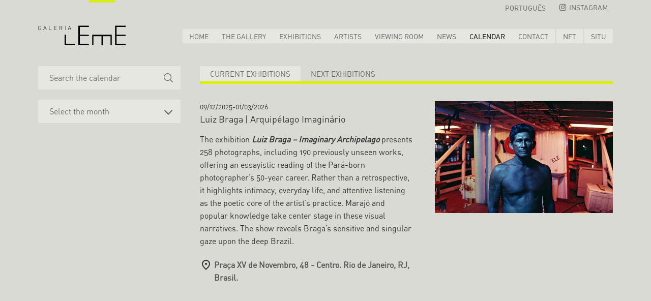

--- FILE ---
content_type: text/html; charset=UTF-8
request_url: https://galerialeme.com/en/calendar/?future=0
body_size: 16161
content:
<!doctype html><html lang="en-US"><head><script data-no-optimize="1">var litespeed_docref=sessionStorage.getItem("litespeed_docref");litespeed_docref&&(Object.defineProperty(document,"referrer",{get:function(){return litespeed_docref}}),sessionStorage.removeItem("litespeed_docref"));</script> <meta charset="UTF-8"><meta name="viewport" content="width=device-width, initial-scale=1"><link rel="profile" href="https://gmpg.org/xfn/11"><meta property="og:image" content="https://galerialeme.com/wp-content/uploads/2025/02/nadia3-1-copywep-1.webp" /><meta property="og:image:secure_url" content="https://galerialeme.com/wp-content/uploads/2025/02/nadia3-1-copywep-1.webp" /><meta property="og:image:width" content="1200" /><meta property="og:image:height" content="630" /><meta property="og:type" content="article" /><meta property="og:title" content="Calendar" /><meta property="og:description" content="" /><meta property="og:url" content="https://galerialeme.com/en/calendar/" /><link rel="preconnect" href="https://fonts.googleapis.com"><link rel="preconnect" href="https://fonts.gstatic.com" crossorigin> <script type="litespeed/javascript">(function(w,d,s,l,i){w[l]=w[l]||[];w[l].push({'gtm.start':new Date().getTime(),event:'gtm.js'});var f=d.getElementsByTagName(s)[0],j=d.createElement(s),dl=l!='dataLayer'?'&l='+l:'';j.async=!0;j.src='https://www.googletagmanager.com/gtm.js?id='+i+dl;f.parentNode.insertBefore(j,f)})(window,document,'script','dataLayer','GTM-TRF5844D')</script>  <script type="litespeed/javascript" data-src="https://www.googletagmanager.com/gtag/js?id=G-KZHVJGB8P4"></script> <script type="litespeed/javascript">window.dataLayer=window.dataLayer||[];function gtag(){dataLayer.push(arguments)}
gtag('js',new Date());gtag('config','G-KZHVJGB8P4')</script> <title>Calendar | Galeria Leme</title><link rel="alternate" hreflang="en" href="https://galerialeme.com/en/calendar/" /><link rel="alternate" hreflang="pt-br" href="https://galerialeme.com/calendario/" /><link rel="alternate" hreflang="x-default" href="https://galerialeme.com/calendario/" /><meta name="dc.title" content="Calendar | Galeria Leme"><meta name="dc.relation" content="https://galerialeme.com/en/calendar/"><meta name="dc.source" content="https://galerialeme.com/en/"><meta name="dc.language" content="en_US"><meta name="robots" content="index, follow, max-snippet:-1, max-image-preview:large, max-video-preview:-1"><link rel="canonical" href="https://galerialeme.com/en/calendar/"><meta property="og:url" content="https://galerialeme.com/en/calendar/"><meta property="og:site_name" content="Galeria Leme"><meta property="og:locale" content="en_US"><meta property="og:locale:alternate" content="pt_BR"><meta property="og:type" content="article"><meta property="article:author" content="https://web.facebook.com/LemeGaleria"><meta property="article:publisher" content="https://web.facebook.com/LemeGaleria"><meta property="og:title" content="Calendar | Galeria Leme"><meta property="og:image" content="https://galerialeme.com/wp-content/uploads/2024/12/banner-home-mobilewep-1.webp"><meta property="og:image:secure_url" content="https://galerialeme.com/wp-content/uploads/2024/12/banner-home-mobilewep-1.webp"><meta property="og:image:width" content="1080"><meta property="og:image:height" content="1713"><meta property="fb:pages" content="1437921586480755"><meta name="twitter:card" content="summary"><meta name="twitter:title" content="Calendar | Galeria Leme"><link rel="alternate" title="oEmbed (JSON)" type="application/json+oembed" href="https://galerialeme.com/en/wp-json/oembed/1.0/embed?url=https%3A%2F%2Fgalerialeme.com%2Fen%2Fcalendar%2F" /><link rel="alternate" title="oEmbed (XML)" type="text/xml+oembed" href="https://galerialeme.com/en/wp-json/oembed/1.0/embed?url=https%3A%2F%2Fgalerialeme.com%2Fen%2Fcalendar%2F&#038;format=xml" /><link data-optimized="2" rel="stylesheet" href="https://galerialeme.com/wp-content/litespeed/css/5b13a540705ed5b52307ac861c97c106.css?ver=e986e" /> <script id="real3d-flipbook-global-js-extra" type="litespeed/javascript">var flipbookOptions_global={"pages":[],"pdfUrl":"","printPdfUrl":"","tableOfContent":[],"id":"","bookId":"","date":"","lightboxThumbnailUrl":"","mode":"normal","viewMode":"webgl","pageTextureSize":"3000","pageTextureSizeSmall":"1500","pageTextureSizeMobile":"","pageTextureSizeMobileSmall":"1000","minPixelRatio":"1","pdfTextLayer":"true","zoomMin":"0.9","zoomStep":"2","zoomSize":"","zoomReset":"false","doubleClickZoom":"true","pageDrag":"true","singlePageMode":"false","pageFlipDuration":"1","sound":"true","startPage":"1","pageNumberOffset":"0","deeplinking":{"enabled":"false","prefix":""},"responsiveView":"true","responsiveViewTreshold":"768","responsiveViewRatio":"1","cover":"true","backCover":"true","scaleCover":"false","pageCaptions":"false","height":"400","responsiveHeight":"true","containerRatio":"","thumbnailsOnStart":"false","contentOnStart":"false","searchOnStart":"","searchResultsThumbs":"false","tableOfContentCloseOnClick":"true","thumbsCloseOnClick":"true","autoplayOnStart":"false","autoplayInterval":"3000","autoplayLoop":"true","autoplayStartPage":"1","rightToLeft":"false","pageWidth":"","pageHeight":"","thumbSize":"130","logoImg":"","logoUrl":"","logoUrlTarget":"","logoCSS":"position:absolute;left:0;top:0;","menuSelector":"","zIndex":"auto","preloaderText":"","googleAnalyticsTrackingCode":"","pdfBrowserViewerIfIE":"false","modeMobile":"","viewModeMobile":"","aspectMobile":"","aspectRatioMobile":"0.71","singlePageModeIfMobile":"false","logoHideOnMobile":"false","mobile":{"thumbnailsOnStart":"false","contentOnStart":"false","pagesInMemory":"6","bitmapResizeHeight":"","bitmapResizeQuality":"","currentPage":{"enabled":"false"},"pdfUrl":""},"lightboxCssClass":"","lightboxLink":"","lightboxLinkNewWindow":"true","lightboxBackground":"rgb(81, 85, 88)","lightboxBackgroundPattern":"","lightboxBackgroundImage":"","lightboxContainerCSS":"display:inline-block;padding:10px;","lightboxThumbnailHeight":"300","lightboxThumbnailUrlCSS":"display:block;","lightboxThumbnailInfo":"false","lightboxThumbnailInfoText":"","lightboxThumbnailInfoCSS":"top: 0;  width: 100%; height: 100%; font-size: 16px; color: #000; background: rgba(255,255,255,.8); ","showTitle":"false","showDate":"false","hideThumbnail":"false","lightboxText":"","lightboxTextCSS":"display:block;","lightboxTextPosition":"top","lightBoxOpened":"false","lightBoxFullscreen":"false","lightboxStartPage":"","lightboxMarginV":"0","lightboxMarginH":"0","lights":"true","lightPositionX":"0","lightPositionY":"150","lightPositionZ":"1400","lightIntensity":"0.6","shadows":"true","shadowMapSize":"2048","shadowOpacity":"0.2","shadowDistance":"15","pageHardness":"2","coverHardness":"2","pageRoughness":"1","pageMetalness":"0","pageSegmentsW":"6","pageSegmentsH":"1","pagesInMemory":"20","bitmapResizeHeight":"","bitmapResizeQuality":"","pageMiddleShadowSize":"4","pageMiddleShadowColorL":"#7F7F7F","pageMiddleShadowColorR":"#AAAAAA","antialias":"false","pan":"0","tilt":"0","rotateCameraOnMouseDrag":"true","panMax":"20","panMin":"-20","tiltMax":"0","tiltMin":"0","currentPage":{"enabled":"true","title":"Current page","hAlign":"left","vAlign":"top"},"btnAutoplay":{"enabled":"true","title":"Autoplay"},"btnNext":{"enabled":"true","title":"Next Page"},"btnLast":{"enabled":"false","title":"Last Page"},"btnPrev":{"enabled":"true","title":"Previous Page"},"btnFirst":{"enabled":"false","title":"First Page"},"btnZoomIn":{"enabled":"true","title":"Zoom in"},"btnZoomOut":{"enabled":"true","title":"Zoom out"},"btnToc":{"enabled":"true","title":"Table of Contents"},"btnThumbs":{"enabled":"true","title":"Pages"},"btnShare":{"enabled":"true","title":"Share"},"btnNotes":{"enabled":"false","title":"Notes"},"btnDownloadPages":{"enabled":"false","url":"","title":"Download pages"},"btnDownloadPdf":{"enabled":"true","url":"","title":"Download PDF","forceDownload":"true","openInNewWindow":"true"},"btnSound":{"enabled":"true","title":"Sound"},"btnExpand":{"enabled":"true","title":"Toggle fullscreen"},"btnSingle":{"enabled":"true","title":"Toggle single page"},"btnSearch":{"enabled":"false","title":"Search"},"search":{"enabled":"false","title":"Search"},"btnBookmark":{"enabled":"false","title":"Bookmark"},"btnPrint":{"enabled":"true","title":"Print"},"btnTools":{"enabled":"true","title":"Tools"},"btnClose":{"enabled":"true","title":"Close"},"whatsapp":{"enabled":"true"},"twitter":{"enabled":"true"},"facebook":{"enabled":"true"},"pinterest":{"enabled":"true"},"email":{"enabled":"true"},"linkedin":{"enabled":"true"},"digg":{"enabled":"false"},"reddit":{"enabled":"false"},"shareUrl":"","shareTitle":"","shareImage":"","layout":"1","icons":"FontAwesome","skin":"light","useFontAwesome5":"true","sideNavigationButtons":"true","menuNavigationButtons":"false","backgroundColor":"rgb(81, 85, 88)","backgroundPattern":"","backgroundImage":"","backgroundTransparent":"false","menuBackground":"","menuShadow":"","menuMargin":"0","menuPadding":"0","menuOverBook":"false","menuFloating":"false","menuTransparent":"false","menu2Background":"","menu2Shadow":"","menu2Margin":"0","menu2Padding":"0","menu2OverBook":"true","menu2Floating":"false","menu2Transparent":"true","skinColor":"","skinBackground":"","hideMenu":"false","menuAlignHorizontal":"center","btnColor":"","btnColorHover":"","btnBackground":"none","btnRadius":"0","btnMargin":"0","btnSize":"18","btnPaddingV":"10","btnPaddingH":"10","btnShadow":"","btnTextShadow":"","btnBorder":"","arrowColor":"#fff","arrowColorHover":"#fff","arrowBackground":"rgba(0,0,0,0)","arrowBackgroundHover":"rgba(0, 0, 0, .15)","arrowRadius":"4","arrowMargin":"4","arrowSize":"40","arrowPadding":"10","arrowTextShadow":"0px 0px 1px rgba(0, 0, 0, 1)","arrowBorder":"","closeBtnColorHover":"#FFF","closeBtnBackground":"rgba(0,0,0,.4)","closeBtnRadius":"0","closeBtnMargin":"0","closeBtnSize":"20","closeBtnPadding":"5","closeBtnTextShadow":"","closeBtnBorder":"","floatingBtnColor":"","floatingBtnColorHover":"","floatingBtnBackground":"","floatingBtnBackgroundHover":"","floatingBtnRadius":"","floatingBtnMargin":"","floatingBtnSize":"","floatingBtnPadding":"","floatingBtnShadow":"","floatingBtnTextShadow":"","floatingBtnBorder":"","currentPageMarginV":"5","currentPageMarginH":"5","arrowsAlwaysEnabledForNavigation":"true","arrowsDisabledNotFullscreen":"true","touchSwipeEnabled":"true","fitToWidth":"false","rightClickEnabled":"true","linkColor":"rgba(0, 0, 0, 0)","linkColorHover":"rgba(255, 255, 0, 1)","linkOpacity":"0.4","linkTarget":"_blank","pdfAutoLinks":"false","disableRange":"false","strings":{"print":"Print","printLeftPage":"Print left page","printRightPage":"Print right page","printCurrentPage":"Print current page","printAllPages":"Print all pages","download":"Download","downloadLeftPage":"Download left page","downloadRightPage":"Download right page","downloadCurrentPage":"Download current page","downloadAllPages":"Download all pages","bookmarks":"Bookmarks","bookmarkLeftPage":"Bookmark left page","bookmarkRightPage":"Bookmark right page","bookmarkCurrentPage":"Bookmark current page","search":"Search","findInDocument":"Find in document","pagesFoundContaining":"pages found containing","noMatches":"No matches","matchesFound":"matches found","page":"Page","matches":"matches","thumbnails":"Thumbnails","tableOfContent":"Table of Contents","share":"Share","pressEscToClose":"Press ESC to close","password":"Password","addNote":"Add note","typeInYourNote":"Type in your note..."},"access":"free","backgroundMusic":"","cornerCurl":"false","pdfTools":{"pageHeight":1500,"thumbHeight":200,"quality":0.8,"textLayer":"true","autoConvert":"true"},"slug":"","convertPDFLinks":"true","convertPDFLinksWithClass":"","convertPDFLinksWithoutClass":"","overridePDFEmbedder":"true","overrideDflip":"true","overrideWonderPDFEmbed":"true","override3DFlipBook":"true","overridePDFjsViewer":"true","resumeReading":"false","previewPages":"","previewMode":""}</script> <script type="litespeed/javascript" data-src="https://galerialeme.com/wp-includes/js/jquery/jquery.min.js" id="jquery-core-js"></script> <script id="wpml-cookie-js-extra" type="litespeed/javascript">var wpml_cookies={"wp-wpml_current_language":{"value":"en","expires":1,"path":"/"}};var wpml_cookies={"wp-wpml_current_language":{"value":"en","expires":1,"path":"/"}}</script> <script id="search-filter-plugin-build-js-extra" type="litespeed/javascript">var SF_LDATA={"ajax_url":"https://galerialeme.com/wp-admin/admin-ajax.php","home_url":"https://galerialeme.com/en/","extensions":[]}</script> <script type="litespeed/javascript" data-src="https://galerialeme.com/wp-content/plugins/search-filter-pro/public/assets/js/chosen.jquery.min.js" id="search-filter-plugin-chosen-js"></script> <script id="beehive-gtm-frontend-header-js-after" type="litespeed/javascript">var dataLayer=[];(function(w,d,s,l,i){w[l]=w[l]||[];w[l].push({'gtm.start':new Date().getTime(),event:'gtm.js'});var f=d.getElementsByTagName(s)[0],j=d.createElement(s),dl=l!='dataLayer'?'&l='+l:'';j.async=!0;j.src='https://www.googletagmanager.com/gtm.js?id='+i+dl;f.parentNode.insertBefore(j,f)})(window,document,'script','dataLayer','GTM-TRF5844D')</script> <link rel="https://api.w.org/" href="https://galerialeme.com/en/wp-json/" /><link rel="alternate" title="JSON" type="application/json" href="https://galerialeme.com/en/wp-json/wp/v2/pages/197" /><meta name="generator" content="WordPress 6.9" /><link rel='shortlink' href='https://galerialeme.com/en/?p=197' /><meta name="generator" content="auto-sizes 1.7.0"><meta name="generator" content="dominant-color-images 1.2.0"> <script type="litespeed/javascript">(function(c,l,a,r,i,t,y){c[a]=c[a]||function(){(c[a].q=c[a].q||[]).push(arguments)};t=l.createElement(r);t.async=1;t.src="https://www.clarity.ms/tag/"+i+"?ref=wordpress";y=l.getElementsByTagName(r)[0];y.parentNode.insertBefore(t,y)})(window,document,"clarity","script","r0ik16ldz1")</script> <meta name="generator" content="WPML ver:4.6.0 stt:1,42;" /> <script  type="litespeed/javascript">function wpmautic_send(){if('undefined'===typeof mt){if(console!==undefined){console.warn('WPMautic: mt not defined. Did you load mtc.js ?')}
return!1}
mt('send','pageview')}(function(w,d,t,u,n,a,m){w.MauticTrackingObject=n;w[n]=w[n]||function(){(w[n].q=w[n].q||[]).push(arguments)},a=d.createElement(t),m=d.getElementsByTagName(t)[0];a.async=1;a.src=u;m.parentNode.insertBefore(a,m)})(window,document,'script','https://mautic.galerialeme.info/mtc.js','mt');wpmautic_send()</script>  <script type="litespeed/javascript" data-src="https://www.googletagmanager.com/gtag/js?id=G-KZHVJGB8P4&l=beehiveDataLayer"></script> <script type="litespeed/javascript">window.beehiveDataLayer=window.beehiveDataLayer||[];function beehive_ga(){beehiveDataLayer.push(arguments)}
beehive_ga('js',new Date())
beehive_ga('config','G-KZHVJGB8P4',{'anonymize_ip':!1,'allow_google_signals':!0,})</script> <meta name="generator" content="embed-optimizer 1.0.0-beta2"><link rel="icon" href="https://galerialeme.com/wp-content/uploads/2023/11/icon-1.png" sizes="32x32" /><link rel="icon" href="https://galerialeme.com/wp-content/uploads/2023/11/icon-1.png" sizes="192x192" /><link rel="apple-touch-icon" href="https://galerialeme.com/wp-content/uploads/2023/11/icon-1.png" /><meta name="msapplication-TileImage" content="https://galerialeme.com/wp-content/uploads/2023/11/icon-1.png" /> <script type="litespeed/javascript" data-src='https://www.googletagmanager.com/gtag/js?id=G-KZHVJGB8P4'></script><script type="litespeed/javascript">window.dataLayer=window.dataLayer||[];function gtag(){dataLayer.push(arguments)}gtag('js',new Date());gtag('set','cookie_domain','auto');gtag('set','cookie_flags','SameSite=None;Secure');window.addEventListener('load',function(){var links=document.querySelectorAll('a');for(let i=0;i<links.length;i++){links[i].addEventListener('click',function(e){var n=this.href.includes('galerialeme.com');if(n==!1){gtag('event','click',{'event_category':'external links','event_label':this.href})}})}});window.addEventListener('load',function(){var links=document.querySelectorAll('a');for(let i=0;i<links.length;i++){links[i].addEventListener('click',function(e){var n=this.href.includes('tel:');if(n===!0){gtag('event','click',{'event_category':'phone','event_label':this.href.slice(4)})}})}});gtag('config','G-KZHVJGB8P4',{})</script> <script type="litespeed/javascript">(function(c,l,a,r,i,t,y){c[a]=c[a]||function(){(c[a].q=c[a].q||[]).push(arguments)};t=l.createElement(r);t.async=1;t.src="https://www.clarity.ms/tag/"+i+"?ref=seopress";y=l.getElementsByTagName(r)[0];y.parentNode.insertBefore(t,y)})(window,document,"clarity","script","r0ik16ldz1");window.clarity('consent',!1)</script>  <script type="litespeed/javascript">(function(w,d,s,l,i){w[l]=w[l]||[];w[l].push({'gtm.start':new Date().getTime(),event:'gtm.js'});var f=d.getElementsByTagName(s)[0],j=d.createElement(s),dl=l!='dataLayer'?'&l='+l:'';j.async=!0;j.src='https://www.googletagmanager.com/gtm.js?id=GTM-TRF5844D'+dl;f.parentNode.insertBefore(j,f)})(window,document,'script','dataLayer','GTM-TRF5844D')</script> </head><body class="wp-singular page-template page-template-page-templates page-template-agenda page-template-page-templatesagenda-php page page-id-197 wp-custom-logo wp-theme-galerialeme">
<noscript>
<iframe data-lazyloaded="1" src="about:blank" data-litespeed-src="https://www.googletagmanager.com/ns.html?id=GTM-TRF5844D"
height="0" width="0" style="display:none;visibility:hidden"></iframe>
</noscript><header id="header" class="header"><div class="page-center page-center--large"><div class="header__container"><div class="wpml-ls-statics-footer wpml-ls wpml-ls-legacy-list-horizontal"><ul><li class="wpml-ls-slot-footer wpml-ls-item wpml-ls-item-en wpml-ls-current-language wpml-ls-first-item wpml-ls-item-legacy-list-horizontal">
<a href="https://galerialeme.com/en/calendar/" class="wpml-ls-link">
<img data-lazyloaded="1" src="[data-uri]" class="wpml-ls-flag" data-src="https://galerialeme.com/wp-content/plugins/sitepress-multilingual-cms/res/flags/en.svg"
alt=""
width=18
height=12
/><span class="wpml-ls-native">English</span></a></li><li class="wpml-ls-slot-footer wpml-ls-item wpml-ls-item-pt-br wpml-ls-last-item wpml-ls-item-legacy-list-horizontal">
<a href="https://galerialeme.com/calendario/" class="wpml-ls-link">
<img data-lazyloaded="1" src="[data-uri]" class="wpml-ls-flag" data-src="https://galerialeme.com/wp-content/plugins/sitepress-multilingual-cms/res/flags/pt-br.svg"
alt=""
width=18
height=12
/><span class="wpml-ls-native" lang="pt-br">Português</span><span class="wpml-ls-display"><span class="wpml-ls-bracket"> (</span>Portuguese (Brazil)<span class="wpml-ls-bracket">)</span></span></a></li></ul></div><nav class="header__nav-top"><ul><li>
<a href="https://www.instagram.com/galerialeme/" target="_blank">
<span class="dashicons dashicons-instagram"></span> Instagram
</a></li></ul></nav><div class="header__logo">
<a href="https://galerialeme.com/en/" rel="home">Galeria Leme</a></div><nav class="header__nav"><div class="menu-header-container"><ul id="menu-header" class="menu"><li id="menu-item-30" class="menu-item menu-item-type-post_type menu-item-object-page menu-item-home menu-item-30"><a href="https://galerialeme.com/en/">Home</a></li><li id="menu-item-32" class="menu-item menu-item-type-post_type menu-item-object-page menu-item-32"><a href="https://galerialeme.com/en/the-gallery/">The Gallery</a></li><li id="menu-item-33" class="menu-item menu-item-type-post_type menu-item-object-page menu-item-33"><a href="https://galerialeme.com/en/exhibitions/">Exhibitions</a></li><li id="menu-item-31430" class="menu-item menu-item-type-post_type menu-item-object-page menu-item-31430"><a href="https://galerialeme.com/en/artists/">Artists</a></li><li id="menu-item-39575" class="menu-item menu-item-type-post_type menu-item-object-page menu-item-39575"><a href="https://galerialeme.com/en/viewing-room/">Viewing room</a></li><li id="menu-item-31" class="menu-item menu-item-type-post_type menu-item-object-page menu-item-31"><a href="https://galerialeme.com/en/news/">News</a></li><li id="menu-item-35" class="menu-item menu-item-type-post_type menu-item-object-page current-menu-item page_item page-item-197 current_page_item menu-item-35"><a href="https://galerialeme.com/en/calendar/" aria-current="page">Calendar</a></li><li id="menu-item-36" class="menu-item menu-item-type-post_type menu-item-object-page menu-item-36"><a href="https://galerialeme.com/en/contact/">Contact</a></li><li id="menu-item-38" class="btn-nft menu-item menu-item-type-custom menu-item-object-custom menu-item-38"><a target="_blank" href="https://www.lemenft.com/">NFT</a></li><li id="menu-item-39" class="btn-situ menu-item menu-item-type-custom menu-item-object-custom menu-item-39"><a target="_blank" href="https://projetositu.wordpress.com/">Situ</a></li></ul></div></nav><div class="header__mobile-btn">
<i></i>
<i></i>
<i></i></div></div></div></header><section class="mobile-menu" style="display: none;"><div class="mobile-menu__container"><div class="mobile-menu__close"></div><nav class="mobile-menu__nav"><div class="menu-mobile-container"><ul id="menu-mobile" class="menu"><li id="menu-item-52" class="menu-item menu-item-type-post_type menu-item-object-page menu-item-home menu-item-52"><a href="https://galerialeme.com/en/">Home</a></li><li id="menu-item-55" class="menu-item menu-item-type-post_type menu-item-object-page menu-item-55"><a href="https://galerialeme.com/en/the-gallery/">The Gallery</a></li><li id="menu-item-56" class="menu-item menu-item-type-post_type menu-item-object-page menu-item-56"><a href="https://galerialeme.com/en/exhibitions/">Exhibitions</a></li><li id="menu-item-39578" class="menu-item menu-item-type-post_type menu-item-object-page menu-item-39578"><a href="https://galerialeme.com/en/artists/">Artists</a></li><li id="menu-item-39577" class="menu-item menu-item-type-post_type menu-item-object-page menu-item-39577"><a href="https://galerialeme.com/en/viewing-room/">Viewing room</a></li><li id="menu-item-53" class="menu-item menu-item-type-post_type menu-item-object-page menu-item-53"><a href="https://galerialeme.com/en/news/">News</a></li><li id="menu-item-58" class="menu-item menu-item-type-post_type menu-item-object-page current-menu-item page_item page-item-197 current_page_item menu-item-58"><a href="https://galerialeme.com/en/calendar/" aria-current="page">Calendar</a></li><li id="menu-item-59" class="menu-item menu-item-type-post_type menu-item-object-page menu-item-59"><a href="https://galerialeme.com/en/contact/">Contact</a></li><li id="menu-item-61" class="menu-item menu-item-type-custom menu-item-object-custom menu-item-61"><a target="_blank" href="https://www.lemenft.com/">Leme NFT</a></li><li id="menu-item-62" class="menu-item menu-item-type-custom menu-item-object-custom menu-item-62"><a target="_blank" href="https://projetositu.wordpress.com/">Projeto SITU</a></li></ul></div></nav><div class="wpml-ls-statics-footer wpml-ls wpml-ls-legacy-list-horizontal"><ul><li class="wpml-ls-slot-footer wpml-ls-item wpml-ls-item-en wpml-ls-current-language wpml-ls-first-item wpml-ls-item-legacy-list-horizontal">
<a href="https://galerialeme.com/en/calendar/" class="wpml-ls-link">
<img data-lazyloaded="1" src="[data-uri]" class="wpml-ls-flag" data-src="https://galerialeme.com/wp-content/plugins/sitepress-multilingual-cms/res/flags/en.svg"
alt=""
width=18
height=12
/><span class="wpml-ls-native">English</span></a></li><li class="wpml-ls-slot-footer wpml-ls-item wpml-ls-item-pt-br wpml-ls-last-item wpml-ls-item-legacy-list-horizontal">
<a href="https://galerialeme.com/calendario/" class="wpml-ls-link">
<img data-lazyloaded="1" src="[data-uri]" class="wpml-ls-flag" data-src="https://galerialeme.com/wp-content/plugins/sitepress-multilingual-cms/res/flags/pt-br.svg"
alt=""
width=18
height=12
/><span class="wpml-ls-native" lang="pt-br">Português</span><span class="wpml-ls-display"><span class="wpml-ls-bracket"> (</span>Portuguese (Brazil)<span class="wpml-ls-bracket">)</span></span></a></li></ul></div></div><div class="mobile-menu__overlay"></div></section><section class="archive-box"><div class="page-center page-center--large"><div class="archive-box__container"><aside class="archive-box__sidebar"><div class="search-form"><form class="search-form__form" id="searchform" action="https://galerialeme.com/en//agenda" method="get">
<input id="s" maxlength="150" name="s" size="20" type="text"
placeholder="Search the calendar" value="" class="search-form__field" />
<input name="post_type" type="hidden" value="agenda" /></form><div class="search-form__select-box">
<select name="archive-dropdown" onchange="document.location.href=this.options[this.selectedIndex].value;"><option value="">Select the month</option><option value='https://galerialeme.com/en/2025/12/?post_type=agenda'> December 2025</option><option value='https://galerialeme.com/en/2025/07/?post_type=agenda'> July 2025</option><option value='https://galerialeme.com/en/2025/04/?post_type=agenda'> April 2025</option><option value='https://galerialeme.com/en/2025/03/?post_type=agenda'> March 2025</option><option value='https://galerialeme.com/en/2025/02/?post_type=agenda'> February 2025</option><option value='https://galerialeme.com/en/2025/01/?post_type=agenda'> January 2025</option><option value='https://galerialeme.com/en/2024/12/?post_type=agenda'> December 2024</option><option value='https://galerialeme.com/en/2024/11/?post_type=agenda'> November 2024</option><option value='https://galerialeme.com/en/2024/10/?post_type=agenda'> October 2024</option><option value='https://galerialeme.com/en/2024/09/?post_type=agenda'> September 2024</option><option value='https://galerialeme.com/en/2024/08/?post_type=agenda'> August 2024</option><option value='https://galerialeme.com/en/2024/07/?post_type=agenda'> July 2024</option><option value='https://galerialeme.com/en/2024/06/?post_type=agenda'> June 2024</option><option value='https://galerialeme.com/en/2024/05/?post_type=agenda'> May 2024</option><option value='https://galerialeme.com/en/2024/04/?post_type=agenda'> April 2024</option><option value='https://galerialeme.com/en/2024/03/?post_type=agenda'> March 2024</option><option value='https://galerialeme.com/en/2024/01/?post_type=agenda'> January 2024</option><option value='https://galerialeme.com/en/2023/12/?post_type=agenda'> December 2023</option><option value='https://galerialeme.com/en/2023/11/?post_type=agenda'> November 2023</option><option value='https://galerialeme.com/en/2023/10/?post_type=agenda'> October 2023</option><option value='https://galerialeme.com/en/2023/09/?post_type=agenda'> September 2023</option><option value='https://galerialeme.com/en/2023/08/?post_type=agenda'> August 2023</option><option value='https://galerialeme.com/en/2023/07/?post_type=agenda'> July 2023</option><option value='https://galerialeme.com/en/2023/06/?post_type=agenda'> June 2023</option><option value='https://galerialeme.com/en/2023/05/?post_type=agenda'> May 2023</option><option value='https://galerialeme.com/en/2023/04/?post_type=agenda'> April 2023</option><option value='https://galerialeme.com/en/2023/03/?post_type=agenda'> March 2023</option><option value='https://galerialeme.com/en/2023/02/?post_type=agenda'> February 2023</option><option value='https://galerialeme.com/en/2023/01/?post_type=agenda'> January 2023</option><option value='https://galerialeme.com/en/2022/12/?post_type=agenda'> December 2022</option><option value='https://galerialeme.com/en/2022/11/?post_type=agenda'> November 2022</option><option value='https://galerialeme.com/en/2022/10/?post_type=agenda'> October 2022</option><option value='https://galerialeme.com/en/2022/09/?post_type=agenda'> September 2022</option><option value='https://galerialeme.com/en/2022/08/?post_type=agenda'> August 2022</option><option value='https://galerialeme.com/en/2022/07/?post_type=agenda'> July 2022</option><option value='https://galerialeme.com/en/2022/06/?post_type=agenda'> June 2022</option><option value='https://galerialeme.com/en/2022/05/?post_type=agenda'> May 2022</option><option value='https://galerialeme.com/en/2022/04/?post_type=agenda'> April 2022</option><option value='https://galerialeme.com/en/2022/03/?post_type=agenda'> March 2022</option><option value='https://galerialeme.com/en/2022/02/?post_type=agenda'> February 2022</option><option value='https://galerialeme.com/en/2022/01/?post_type=agenda'> January 2022</option><option value='https://galerialeme.com/en/2021/12/?post_type=agenda'> December 2021</option><option value='https://galerialeme.com/en/2021/11/?post_type=agenda'> November 2021</option><option value='https://galerialeme.com/en/2021/10/?post_type=agenda'> October 2021</option><option value='https://galerialeme.com/en/2021/09/?post_type=agenda'> September 2021</option><option value='https://galerialeme.com/en/2021/08/?post_type=agenda'> August 2021</option><option value='https://galerialeme.com/en/2021/07/?post_type=agenda'> July 2021</option><option value='https://galerialeme.com/en/2021/06/?post_type=agenda'> June 2021</option><option value='https://galerialeme.com/en/2021/05/?post_type=agenda'> May 2021</option><option value='https://galerialeme.com/en/2021/04/?post_type=agenda'> April 2021</option><option value='https://galerialeme.com/en/2021/03/?post_type=agenda'> March 2021</option><option value='https://galerialeme.com/en/2021/02/?post_type=agenda'> February 2021</option><option value='https://galerialeme.com/en/2020/10/?post_type=agenda'> October 2020</option><option value='https://galerialeme.com/en/2020/09/?post_type=agenda'> September 2020</option><option value='https://galerialeme.com/en/2020/07/?post_type=agenda'> July 2020</option><option value='https://galerialeme.com/en/2020/06/?post_type=agenda'> June 2020</option><option value='https://galerialeme.com/en/2020/03/?post_type=agenda'> March 2020</option><option value='https://galerialeme.com/en/2020/02/?post_type=agenda'> February 2020</option><option value='https://galerialeme.com/en/2020/01/?post_type=agenda'> January 2020</option>
</select></div></div></aside><div class="archive-box__list"><div class="menu-tabs-box menu-tabs-box--calendar"><ul class="menu-tabs menu-tabs--calendar tabs" data-tabgroup="first-tab-group"><li class="menu-tabs__item">
<a href="#tab-present" class="menu-tabs__link active">
CURRENT EXHIBITIONS                     </a></li><li class="menu-tabs__item">
<a href="#tab-future" class="menu-tabs__link">
NEXT EXHIBITIONS                     </a></li></ul></div><div id="first-tab-group" class="tabgroup"><div id="tab-present" class="tabgroup__item"><div class="tab-calendar"><ul class="tab-calendar__list"><li class="tab-calendar__item"><div class="tab-calendar__body"><div class="tab-calendar__date">
<span>09/12/2025 </span><span>-</span><span>01/03/2026</span></div><h2 class="tab-calendar__title">
<a href="https://galerialeme.com/en/agenda/luiz-braga-arquipelago-imaginario-2/">
Luiz Braga | Arquipélago Imaginário                                 </a></h2><div class="tab-calendar__content style-content"><p>The exhibition <strong><em>Luiz Braga – Imaginary Archipelago</em> </strong>presents 258 photographs, including 190 previously unseen works, offering an essayistic reading of the Pará-born photographer’s 50-year career. Rather than a retrospective, it highlights intimacy, everyday life, and attentive listening as the poetic core of the artist’s practice. Marajó and popular knowledge take center stage in these visual narratives. The show reveals Braga’s sensitive and singular gaze upon the deep Brazil.</p></div><div class="tab-calendar__local">
Praça XV de Novembro, 48 - Centro. Rio de Janeiro, RJ, Brasil.</div></div><figure class="img--cover tab-calendar__image">
<a href="https://galerialeme.com/en/agenda/luiz-braga-arquipelago-imaginario-2/">
<img data-lazyloaded="1" src="[data-uri]" width="567" height="391" data-src="https://galerialeme.com/wp-content/uploads/2025/12/barqueijoazulweb.webp" class="attachment-post-thumbnail size-post-thumbnail wp-post-image" alt="" decoding="async" fetchpriority="high" data-srcset="https://galerialeme.com/wp-content/uploads/2025/12/barqueijoazulweb.webp 567w, https://galerialeme.com/wp-content/uploads/2025/12/barqueijoazulweb-300x207.webp 300w" data-sizes="(max-width: 567px) 100vw, 567px" />                              </a></figure></li></ul></div></div><div id="tab-future" class="tabgroup__item"><div class="tab-calendar"></div></div></div></div></div></div></section><footer class="footer"><div class="page-center page-center--large"><p class="footer__info">
© GALERIA LEME</p><div class="wpml-ls-statics-footer wpml-ls wpml-ls-legacy-list-horizontal"><ul><li class="wpml-ls-slot-footer wpml-ls-item wpml-ls-item-en wpml-ls-current-language wpml-ls-first-item wpml-ls-item-legacy-list-horizontal">
<a href="https://galerialeme.com/en/calendar/" class="wpml-ls-link">
<img data-lazyloaded="1" src="[data-uri]" class="wpml-ls-flag" data-src="https://galerialeme.com/wp-content/plugins/sitepress-multilingual-cms/res/flags/en.svg"
alt=""
width=18
height=12
/><span class="wpml-ls-native">English</span></a></li><li class="wpml-ls-slot-footer wpml-ls-item wpml-ls-item-pt-br wpml-ls-last-item wpml-ls-item-legacy-list-horizontal">
<a href="https://galerialeme.com/calendario/" class="wpml-ls-link">
<img data-lazyloaded="1" src="[data-uri]" class="wpml-ls-flag" data-src="https://galerialeme.com/wp-content/plugins/sitepress-multilingual-cms/res/flags/pt-br.svg"
alt=""
width=18
height=12
/><span class="wpml-ls-native" lang="pt-br">Português</span><span class="wpml-ls-display"><span class="wpml-ls-bracket"> (</span>Portuguese (Brazil)<span class="wpml-ls-bracket">)</span></span></a></li></ul></div><nav class="footer__nav"><ul><li>
<a class="social" href="https://www.instagram.com/galerialeme/" target="_blank">
<span class="dashicons dashicons-instagram"></span> <span class="label">Instagram</span>
</a></li><li>
<a href="https://galerialeme.com/en/politica-de-cookies-e-termos-de-uso/">
COOKIES POLICY               </a></li></ul></nav></div></footer> <script type="speculationrules">{"prefetch":[{"source":"document","where":{"and":[{"href_matches":"/en/*"},{"not":{"href_matches":["/wp-*.php","/wp-admin/*","/wp-content/uploads/*","/wp-content/*","/wp-content/plugins/*","/wp-content/themes/galerialeme/*","/en/*\\?(.+)"]}},{"not":{"selector_matches":"a[rel~=\"nofollow\"]"}},{"not":{"selector_matches":".no-prefetch, .no-prefetch a"}}]},"eagerness":"conservative"}]}</script> <script id="real3d-flipbook-forntend-js-extra" type="litespeed/javascript">var r3d_frontend={"rootFolder":"https://galerialeme.com/wp-content/plugins/real3d-flipbook-lite/","version":"4.16.4"}</script> <script id="wp-i18n-js-after" type="litespeed/javascript">wp.i18n.setLocaleData({'text direction\u0004ltr':['ltr']})</script> <script id="contact-form-7-js-before" type="litespeed/javascript">var wpcf7={"api":{"root":"https:\/\/galerialeme.com\/en\/wp-json\/","namespace":"contact-form-7\/v1"},"cached":1}</script> <script id="lbwps-photoswipe5-js-extra" type="litespeed/javascript">var lbwpsOptions={"label_facebook":"Share on Facebook","label_twitter":"Tweet","label_pinterest":"Pin it","label_download":"Download image","label_copyurl":"Copy image URL","label_ui_close":"Close [Esc]","label_ui_zoom":"Zoom","label_ui_prev":"Previous [\u2190]","label_ui_next":"Next [\u2192]","label_ui_error":"The image cannot be loaded","label_ui_fullscreen":"Toggle fullscreen [F]","label_ui_download":"Download image","share_facebook":"1","share_twitter":"1","share_pinterest":"1","share_download":"1","share_direct":"0","share_copyurl":"0","close_on_drag":"1","history":"1","show_counter":"1","show_fullscreen":"1","show_download":"0","show_zoom":"1","show_caption":"1","loop":"1","pinchtoclose":"1","taptotoggle":"1","close_on_click":"1","fulldesktop":"0","use_alt":"0","usecaption":"1","desktop_slider":"1","share_custom_label":"","share_custom_link":"","wheelmode":"zoom","spacing":"12","idletime":"4000","hide_scrollbars":"1","caption_type":"below","bg_opacity":"80","padding_left":"0","padding_top":"0","padding_right":"0","padding_bottom":"0"}</script> <script type="module" src="https://galerialeme.com/wp-content/plugins/lightbox-photoswipe/assets/ps5/frontend.min.js"></script> <script id="jquery-ui-datepicker-js-after" type="litespeed/javascript">jQuery(function(jQuery){jQuery.datepicker.setDefaults({"closeText":"Close","currentText":"Today","monthNames":["January","February","March","April","May","June","July","August","September","October","November","December"],"monthNamesShort":["Jan","Feb","Mar","Apr","May","Jun","Jul","Aug","Sep","Oct","Nov","Dec"],"nextText":"Next","prevText":"Previous","dayNames":["Sunday","Monday","Tuesday","Wednesday","Thursday","Friday","Saturday"],"dayNamesShort":["Sun","Mon","Tue","Wed","Thu","Fri","Sat"],"dayNamesMin":["S","M","T","W","T","F","S"],"dateFormat":"MM d, yy","firstDay":1,"isRTL":!1})})</script> <script id="uagb-loop-builder-js-extra" type="litespeed/javascript">var uagb_loop_builder={"ajax_url":"https://galerialeme.com/wp-admin/admin-ajax.php","post_id":"197","nonce":"0f3b8a96c3"}</script> <script type="litespeed/javascript">jQuery(function($){for(let i=0;i<document.forms.length;++i){let form=document.forms[i];if($(form).attr("method")!="get"){$(form).append('<input type="hidden" name="ZChkojAlLV" value="G7bKRw" />')}
if($(form).attr("method")!="get"){$(form).append('<input type="hidden" name="XiHoyDtmOGlru" value="vG0rwJ934gBcq" />')}}
$(document).on('submit','form',function(){if($(this).attr("method")!="get"){$(this).append('<input type="hidden" name="ZChkojAlLV" value="G7bKRw" />')}
if($(this).attr("method")!="get"){$(this).append('<input type="hidden" name="XiHoyDtmOGlru" value="vG0rwJ934gBcq" />')}
return!0});jQuery.ajaxSetup({beforeSend:function(e,data){if(data.type!=='POST')return;if(typeof data.data==='object'&&data.data!==null){data.data.append("ZChkojAlLV","G7bKRw");data.data.append("XiHoyDtmOGlru","vG0rwJ934gBcq")}else{data.data=data.data+'&ZChkojAlLV=G7bKRw&XiHoyDtmOGlru=vG0rwJ934gBcq'}}})})</script>  <script data-no-optimize="1">window.lazyLoadOptions=Object.assign({},{threshold:300},window.lazyLoadOptions||{});!function(t,e){"object"==typeof exports&&"undefined"!=typeof module?module.exports=e():"function"==typeof define&&define.amd?define(e):(t="undefined"!=typeof globalThis?globalThis:t||self).LazyLoad=e()}(this,function(){"use strict";function e(){return(e=Object.assign||function(t){for(var e=1;e<arguments.length;e++){var n,a=arguments[e];for(n in a)Object.prototype.hasOwnProperty.call(a,n)&&(t[n]=a[n])}return t}).apply(this,arguments)}function o(t){return e({},at,t)}function l(t,e){return t.getAttribute(gt+e)}function c(t){return l(t,vt)}function s(t,e){return function(t,e,n){e=gt+e;null!==n?t.setAttribute(e,n):t.removeAttribute(e)}(t,vt,e)}function i(t){return s(t,null),0}function r(t){return null===c(t)}function u(t){return c(t)===_t}function d(t,e,n,a){t&&(void 0===a?void 0===n?t(e):t(e,n):t(e,n,a))}function f(t,e){et?t.classList.add(e):t.className+=(t.className?" ":"")+e}function _(t,e){et?t.classList.remove(e):t.className=t.className.replace(new RegExp("(^|\\s+)"+e+"(\\s+|$)")," ").replace(/^\s+/,"").replace(/\s+$/,"")}function g(t){return t.llTempImage}function v(t,e){!e||(e=e._observer)&&e.unobserve(t)}function b(t,e){t&&(t.loadingCount+=e)}function p(t,e){t&&(t.toLoadCount=e)}function n(t){for(var e,n=[],a=0;e=t.children[a];a+=1)"SOURCE"===e.tagName&&n.push(e);return n}function h(t,e){(t=t.parentNode)&&"PICTURE"===t.tagName&&n(t).forEach(e)}function a(t,e){n(t).forEach(e)}function m(t){return!!t[lt]}function E(t){return t[lt]}function I(t){return delete t[lt]}function y(e,t){var n;m(e)||(n={},t.forEach(function(t){n[t]=e.getAttribute(t)}),e[lt]=n)}function L(a,t){var o;m(a)&&(o=E(a),t.forEach(function(t){var e,n;e=a,(t=o[n=t])?e.setAttribute(n,t):e.removeAttribute(n)}))}function k(t,e,n){f(t,e.class_loading),s(t,st),n&&(b(n,1),d(e.callback_loading,t,n))}function A(t,e,n){n&&t.setAttribute(e,n)}function O(t,e){A(t,rt,l(t,e.data_sizes)),A(t,it,l(t,e.data_srcset)),A(t,ot,l(t,e.data_src))}function w(t,e,n){var a=l(t,e.data_bg_multi),o=l(t,e.data_bg_multi_hidpi);(a=nt&&o?o:a)&&(t.style.backgroundImage=a,n=n,f(t=t,(e=e).class_applied),s(t,dt),n&&(e.unobserve_completed&&v(t,e),d(e.callback_applied,t,n)))}function x(t,e){!e||0<e.loadingCount||0<e.toLoadCount||d(t.callback_finish,e)}function M(t,e,n){t.addEventListener(e,n),t.llEvLisnrs[e]=n}function N(t){return!!t.llEvLisnrs}function z(t){if(N(t)){var e,n,a=t.llEvLisnrs;for(e in a){var o=a[e];n=e,o=o,t.removeEventListener(n,o)}delete t.llEvLisnrs}}function C(t,e,n){var a;delete t.llTempImage,b(n,-1),(a=n)&&--a.toLoadCount,_(t,e.class_loading),e.unobserve_completed&&v(t,n)}function R(i,r,c){var l=g(i)||i;N(l)||function(t,e,n){N(t)||(t.llEvLisnrs={});var a="VIDEO"===t.tagName?"loadeddata":"load";M(t,a,e),M(t,"error",n)}(l,function(t){var e,n,a,o;n=r,a=c,o=u(e=i),C(e,n,a),f(e,n.class_loaded),s(e,ut),d(n.callback_loaded,e,a),o||x(n,a),z(l)},function(t){var e,n,a,o;n=r,a=c,o=u(e=i),C(e,n,a),f(e,n.class_error),s(e,ft),d(n.callback_error,e,a),o||x(n,a),z(l)})}function T(t,e,n){var a,o,i,r,c;t.llTempImage=document.createElement("IMG"),R(t,e,n),m(c=t)||(c[lt]={backgroundImage:c.style.backgroundImage}),i=n,r=l(a=t,(o=e).data_bg),c=l(a,o.data_bg_hidpi),(r=nt&&c?c:r)&&(a.style.backgroundImage='url("'.concat(r,'")'),g(a).setAttribute(ot,r),k(a,o,i)),w(t,e,n)}function G(t,e,n){var a;R(t,e,n),a=e,e=n,(t=Et[(n=t).tagName])&&(t(n,a),k(n,a,e))}function D(t,e,n){var a;a=t,(-1<It.indexOf(a.tagName)?G:T)(t,e,n)}function S(t,e,n){var a;t.setAttribute("loading","lazy"),R(t,e,n),a=e,(e=Et[(n=t).tagName])&&e(n,a),s(t,_t)}function V(t){t.removeAttribute(ot),t.removeAttribute(it),t.removeAttribute(rt)}function j(t){h(t,function(t){L(t,mt)}),L(t,mt)}function F(t){var e;(e=yt[t.tagName])?e(t):m(e=t)&&(t=E(e),e.style.backgroundImage=t.backgroundImage)}function P(t,e){var n;F(t),n=e,r(e=t)||u(e)||(_(e,n.class_entered),_(e,n.class_exited),_(e,n.class_applied),_(e,n.class_loading),_(e,n.class_loaded),_(e,n.class_error)),i(t),I(t)}function U(t,e,n,a){var o;n.cancel_on_exit&&(c(t)!==st||"IMG"===t.tagName&&(z(t),h(o=t,function(t){V(t)}),V(o),j(t),_(t,n.class_loading),b(a,-1),i(t),d(n.callback_cancel,t,e,a)))}function $(t,e,n,a){var o,i,r=(i=t,0<=bt.indexOf(c(i)));s(t,"entered"),f(t,n.class_entered),_(t,n.class_exited),o=t,i=a,n.unobserve_entered&&v(o,i),d(n.callback_enter,t,e,a),r||D(t,n,a)}function q(t){return t.use_native&&"loading"in HTMLImageElement.prototype}function H(t,o,i){t.forEach(function(t){return(a=t).isIntersecting||0<a.intersectionRatio?$(t.target,t,o,i):(e=t.target,n=t,a=o,t=i,void(r(e)||(f(e,a.class_exited),U(e,n,a,t),d(a.callback_exit,e,n,t))));var e,n,a})}function B(e,n){var t;tt&&!q(e)&&(n._observer=new IntersectionObserver(function(t){H(t,e,n)},{root:(t=e).container===document?null:t.container,rootMargin:t.thresholds||t.threshold+"px"}))}function J(t){return Array.prototype.slice.call(t)}function K(t){return t.container.querySelectorAll(t.elements_selector)}function Q(t){return c(t)===ft}function W(t,e){return e=t||K(e),J(e).filter(r)}function X(e,t){var n;(n=K(e),J(n).filter(Q)).forEach(function(t){_(t,e.class_error),i(t)}),t.update()}function t(t,e){var n,a,t=o(t);this._settings=t,this.loadingCount=0,B(t,this),n=t,a=this,Y&&window.addEventListener("online",function(){X(n,a)}),this.update(e)}var Y="undefined"!=typeof window,Z=Y&&!("onscroll"in window)||"undefined"!=typeof navigator&&/(gle|ing|ro)bot|crawl|spider/i.test(navigator.userAgent),tt=Y&&"IntersectionObserver"in window,et=Y&&"classList"in document.createElement("p"),nt=Y&&1<window.devicePixelRatio,at={elements_selector:".lazy",container:Z||Y?document:null,threshold:300,thresholds:null,data_src:"src",data_srcset:"srcset",data_sizes:"sizes",data_bg:"bg",data_bg_hidpi:"bg-hidpi",data_bg_multi:"bg-multi",data_bg_multi_hidpi:"bg-multi-hidpi",data_poster:"poster",class_applied:"applied",class_loading:"litespeed-loading",class_loaded:"litespeed-loaded",class_error:"error",class_entered:"entered",class_exited:"exited",unobserve_completed:!0,unobserve_entered:!1,cancel_on_exit:!0,callback_enter:null,callback_exit:null,callback_applied:null,callback_loading:null,callback_loaded:null,callback_error:null,callback_finish:null,callback_cancel:null,use_native:!1},ot="src",it="srcset",rt="sizes",ct="poster",lt="llOriginalAttrs",st="loading",ut="loaded",dt="applied",ft="error",_t="native",gt="data-",vt="ll-status",bt=[st,ut,dt,ft],pt=[ot],ht=[ot,ct],mt=[ot,it,rt],Et={IMG:function(t,e){h(t,function(t){y(t,mt),O(t,e)}),y(t,mt),O(t,e)},IFRAME:function(t,e){y(t,pt),A(t,ot,l(t,e.data_src))},VIDEO:function(t,e){a(t,function(t){y(t,pt),A(t,ot,l(t,e.data_src))}),y(t,ht),A(t,ct,l(t,e.data_poster)),A(t,ot,l(t,e.data_src)),t.load()}},It=["IMG","IFRAME","VIDEO"],yt={IMG:j,IFRAME:function(t){L(t,pt)},VIDEO:function(t){a(t,function(t){L(t,pt)}),L(t,ht),t.load()}},Lt=["IMG","IFRAME","VIDEO"];return t.prototype={update:function(t){var e,n,a,o=this._settings,i=W(t,o);{if(p(this,i.length),!Z&&tt)return q(o)?(e=o,n=this,i.forEach(function(t){-1!==Lt.indexOf(t.tagName)&&S(t,e,n)}),void p(n,0)):(t=this._observer,o=i,t.disconnect(),a=t,void o.forEach(function(t){a.observe(t)}));this.loadAll(i)}},destroy:function(){this._observer&&this._observer.disconnect(),K(this._settings).forEach(function(t){I(t)}),delete this._observer,delete this._settings,delete this.loadingCount,delete this.toLoadCount},loadAll:function(t){var e=this,n=this._settings;W(t,n).forEach(function(t){v(t,e),D(t,n,e)})},restoreAll:function(){var e=this._settings;K(e).forEach(function(t){P(t,e)})}},t.load=function(t,e){e=o(e);D(t,e)},t.resetStatus=function(t){i(t)},t}),function(t,e){"use strict";function n(){e.body.classList.add("litespeed_lazyloaded")}function a(){console.log("[LiteSpeed] Start Lazy Load"),o=new LazyLoad(Object.assign({},t.lazyLoadOptions||{},{elements_selector:"[data-lazyloaded]",callback_finish:n})),i=function(){o.update()},t.MutationObserver&&new MutationObserver(i).observe(e.documentElement,{childList:!0,subtree:!0,attributes:!0})}var o,i;t.addEventListener?t.addEventListener("load",a,!1):t.attachEvent("onload",a)}(window,document);</script><script data-no-optimize="1">window.litespeed_ui_events=window.litespeed_ui_events||["mouseover","click","keydown","wheel","touchmove","touchstart"];var urlCreator=window.URL||window.webkitURL;function litespeed_load_delayed_js_force(){console.log("[LiteSpeed] Start Load JS Delayed"),litespeed_ui_events.forEach(e=>{window.removeEventListener(e,litespeed_load_delayed_js_force,{passive:!0})}),document.querySelectorAll("iframe[data-litespeed-src]").forEach(e=>{e.setAttribute("src",e.getAttribute("data-litespeed-src"))}),"loading"==document.readyState?window.addEventListener("DOMContentLoaded",litespeed_load_delayed_js):litespeed_load_delayed_js()}litespeed_ui_events.forEach(e=>{window.addEventListener(e,litespeed_load_delayed_js_force,{passive:!0})});async function litespeed_load_delayed_js(){let t=[];for(var d in document.querySelectorAll('script[type="litespeed/javascript"]').forEach(e=>{t.push(e)}),t)await new Promise(e=>litespeed_load_one(t[d],e));document.dispatchEvent(new Event("DOMContentLiteSpeedLoaded")),window.dispatchEvent(new Event("DOMContentLiteSpeedLoaded"))}function litespeed_load_one(t,e){console.log("[LiteSpeed] Load ",t);var d=document.createElement("script");d.addEventListener("load",e),d.addEventListener("error",e),t.getAttributeNames().forEach(e=>{"type"!=e&&d.setAttribute("data-src"==e?"src":e,t.getAttribute(e))});let a=!(d.type="text/javascript");!d.src&&t.textContent&&(d.src=litespeed_inline2src(t.textContent),a=!0),t.after(d),t.remove(),a&&e()}function litespeed_inline2src(t){try{var d=urlCreator.createObjectURL(new Blob([t.replace(/^(?:<!--)?(.*?)(?:-->)?$/gm,"$1")],{type:"text/javascript"}))}catch(e){d="data:text/javascript;base64,"+btoa(t.replace(/^(?:<!--)?(.*?)(?:-->)?$/gm,"$1"))}return d}</script><script data-no-optimize="1">var litespeed_vary=document.cookie.replace(/(?:(?:^|.*;\s*)_lscache_vary\s*\=\s*([^;]*).*$)|^.*$/,"");litespeed_vary||fetch("/wp-content/plugins/litespeed-cache/guest.vary.php",{method:"POST",cache:"no-cache",redirect:"follow"}).then(e=>e.json()).then(e=>{console.log(e),e.hasOwnProperty("reload")&&"yes"==e.reload&&(sessionStorage.setItem("litespeed_docref",document.referrer),window.location.reload(!0))});</script><script data-optimized="1" type="litespeed/javascript" data-src="https://galerialeme.com/wp-content/litespeed/js/00d23487666c690c7e38d77615dea867.js?ver=e986e"></script></body></html>
<!-- Page optimized by LiteSpeed Cache @2026-01-19 10:05:07 -->

<!-- Page cached by LiteSpeed Cache 7.7 on 2026-01-19 10:05:07 -->
<!-- Guest Mode -->
<!-- QUIC.cloud UCSS in queue -->

--- FILE ---
content_type: image/svg+xml
request_url: https://galerialeme.com/wp-content/themes/galerialeme/assets/images/svg/search.svg
body_size: 815
content:
<?xml version="1.0" encoding="UTF-8" standalone="no"?><!DOCTYPE svg PUBLIC "-//W3C//DTD SVG 1.1//EN" "http://www.w3.org/Graphics/SVG/1.1/DTD/svg11.dtd"><svg width="100%" height="100%" viewBox="0 0 64 64" version="1.1" xmlns="http://www.w3.org/2000/svg" xmlns:xlink="http://www.w3.org/1999/xlink" xml:space="preserve" xmlns:serif="http://www.serif.com/" style="fill-rule:evenodd;clip-rule:evenodd;stroke-linejoin:round;stroke-miterlimit:2;"><rect id="Icons" x="-640" y="-128" width="1280" height="800" style="fill:none;"/><g id="Icons1" serif:id="Icons"><g id="Strike"></g><g id="H1"></g><g id="H2"></g><g id="H3"></g><g id="list-ul"></g><g id="hamburger-1"></g><g id="hamburger-2"></g><g id="list-ol"></g><g id="list-task"></g><g id="trash"></g><g id="vertical-menu"></g><g id="horizontal-menu"></g><g id="sidebar-2"></g><g id="Pen"></g><g id="Pen1" serif:id="Pen"></g><g id="clock"></g><g id="external-link"></g><g id="hr"></g><g id="info"></g><g id="warning"></g><g id="plus-circle"></g><g id="minus-circle"></g><g id="vue"></g><g id="cog"></g><g id="logo"></g><g id="eye-slash"></g><g id="eye"></g><g id="toggle-off"></g><g id="shredder"></g><path fill="#666" d="M39.94,44.142c-3.387,2.507 7.145,-8.263 4.148,-4.169c0.075,-0.006 -0.064,0.221 -0.53,0.79c0,0 8.004,7.95 11.933,11.996c1.364,1.475 -1.097,4.419 -2.769,2.882c-3.558,-3.452 -11.977,-12.031 -11.99,-12.045l-0.792,0.546Z"/><path fill="#666" d="M28.179,48.162c5.15,-0.05 10.248,-2.183 13.914,-5.806c4.354,-4.303 6.596,-10.669 5.814,-16.747c-1.34,-10.415 -9.902,-17.483 -19.856,-17.483c-7.563,0 -14.913,4.731 -18.137,11.591c-2.468,5.252 -2.473,11.593 0,16.854c3.201,6.812 10.431,11.518 18.008,11.591c0.086,0 0.172,0 0.257,0Zm-0.236,-3.337c-7.691,-0.074 -14.867,-6.022 -16.294,-13.648c-1.006,-5.376 0.893,-11.194 4.849,-15.012c4.618,-4.459 11.877,-5.952 17.913,-3.425c5.4,2.261 9.442,7.511 10.187,13.295c0.638,4.958 -1.141,10.154 -4.637,13.733c-3.067,3.14 -7.368,5.014 -11.803,5.057c-0.072,0 -0.143,0 -0.215,0Z" style="fill-rule:nonzero;"/><g id="spinner--loading--dots-" serif:id="spinner [loading, dots]"></g><g id="react"></g></g></svg>